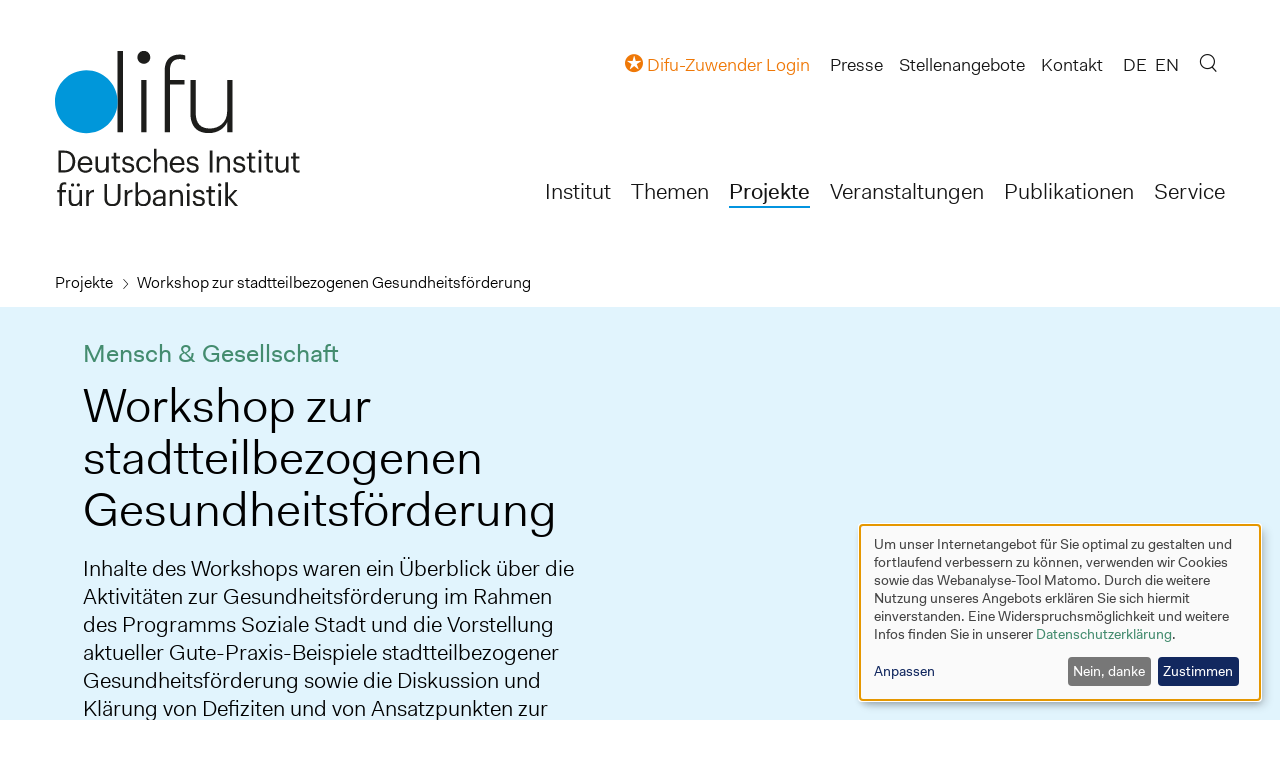

--- FILE ---
content_type: text/html; charset=UTF-8
request_url: https://difu.de/projekte/workshop-zur-stadtteilbezogenen-gesundheitsfoerderung
body_size: 10374
content:
<!DOCTYPE html>
<html lang="de" dir="ltr" prefix="og: https://ogp.me/ns#">
  <head>
    <meta charset="utf-8" />
<noscript><style>form.antibot * :not(.antibot-message) { display: none !important; }</style>
</noscript><meta name="description" content="Inhalte des Workshops waren ein Überblick über die Aktivitäten zur Gesundheitsförderung im Rahmen des Programms Soziale Stadt und die Vorstellung aktueller Gute-Praxis-Beispiele stadtteilbezogener Gesundheitsförderung sowie die Diskussion und Klärung von Defiziten und von Ansatzpunkten zur Stärkung der Gesundheitsförderung in der integrierten Stadtteilentwicklung." />
<link rel="canonical" href="https://difu.de/projekte/workshop-zur-stadtteilbezogenen-gesundheitsfoerderung" />
<link rel="shortlink" href="https://difu.de/node/3868" />
<meta property="og:site_name" content="Difu" />
<meta property="og:type" content="website" />
<meta property="og:url" content="https://difu.de/projekte/workshop-zur-stadtteilbezogenen-gesundheitsfoerderung" />
<meta property="og:title" content="Workshop zur stadtteilbezogenen Gesundheitsförderung" />
<meta property="og:description" content="Inhalte des Workshops waren ein Überblick über die Aktivitäten zur Gesundheitsförderung im Rahmen des Programms Soziale Stadt und die Vorstellung aktueller Gute-Praxis-Beispiele stadtteilbezogener Gesundheitsförderung sowie die Diskussion und Klärung von Defiziten und von Ansatzpunkten zur Stärkung der Gesundheitsförderung in der integrierten Stadtteilentwicklung." />
<meta property="article:author" content="https://difu.de" />
<meta property="article:publisher" content="https://difu.de" />
<meta name="dcterms.title" content="Workshop zur stadtteilbezogenen Gesundheitsförderung" />
<meta name="dcterms.publisher" content="Deutsches Institut für Urbanistik" />
<meta name="dcterms.type" content="Text" />
<meta name="dcterms.language" content="de" />
<meta name="twitter:card" content="summary_large_image" />
<meta name="twitter:description" content="Inhalte des Workshops waren ein Überblick über die Aktivitäten zur Gesundheitsförderung im Rahmen des Programms Soziale Stadt und die Vorstellung aktueller Gute-Praxis-Beispiele stadtteilbezogener Gesundheitsförderung sowie die Diskussion und Klärung von Defiziten und von Ansatzpunkten zur Stärkung der Gesundheitsförderung in der integrierten Stadtteilentwicklung." />
<meta name="twitter:title" content="Workshop zur stadtteilbezogenen Gesundheitsförderung" />
<meta name="Generator" content="Drupal 10 (https://www.drupal.org)" />
<meta name="MobileOptimized" content="width" />
<meta name="HandheldFriendly" content="true" />
<meta name="viewport" content="width=device-width, initial-scale=1.0" />
<link rel="icon" href="/favicon.ico" type="image/vnd.microsoft.icon" />
<link rel="alternate" hreflang="de" href="https://difu.de/projekte/workshop-zur-stadtteilbezogenen-gesundheitsfoerderung" />

    <title>Workshop zur stadtteilbezogenen Gesundheitsförderung | Deutsches Institut für Urbanistik</title>

        <link rel="apple-touch-icon" sizes="180x180" href="/apple-touch-icon.png">
    <link rel="icon" type="image/png" sizes="32x32" href="/favicon-32x32.png">
    <link rel="icon" type="image/png" sizes="16x16" href="/favicon-16x16.png">
    <link rel="manifest" href="/site.webmanifest">
    <link rel="mask-icon" href="/safari-pinned-tab.svg" color="#0394df">
    <meta name="apple-mobile-web-app-title" content="Difu">
    <meta name="application-name" content="Difu">
    <meta name="msapplication-TileColor" content="#0394df">
    <meta name="theme-color" content="#ffffff">

    <link rel="stylesheet" media="all" href="/libraries/klaro/dist/klaro.min.css?t7esfr" />
<link rel="stylesheet" media="all" href="/modules/contrib/klaro/css/klaro-extend.css?t7esfr" />
<link rel="stylesheet" media="all" href="/core/assets/vendor/jquery.ui/themes/base/core.css?t7esfr" />
<link rel="stylesheet" media="all" href="/core/assets/vendor/jquery.ui/themes/base/controlgroup.css?t7esfr" />
<link rel="stylesheet" media="all" href="/core/assets/vendor/jquery.ui/themes/base/checkboxradio.css?t7esfr" />
<link rel="stylesheet" media="all" href="/core/assets/vendor/jquery.ui/themes/base/resizable.css?t7esfr" />
<link rel="stylesheet" media="all" href="/core/assets/vendor/jquery.ui/themes/base/button.css?t7esfr" />
<link rel="stylesheet" media="all" href="/core/assets/vendor/jquery.ui/themes/base/dialog.css?t7esfr" />
<link rel="stylesheet" media="all" href="/core/misc/components/progress.module.css?t7esfr" />
<link rel="stylesheet" media="all" href="/core/misc/components/ajax-progress.module.css?t7esfr" />
<link rel="stylesheet" media="all" href="/core/modules/system/css/components/align.module.css?t7esfr" />
<link rel="stylesheet" media="all" href="/core/modules/system/css/components/fieldgroup.module.css?t7esfr" />
<link rel="stylesheet" media="all" href="/core/modules/system/css/components/container-inline.module.css?t7esfr" />
<link rel="stylesheet" media="all" href="/core/modules/system/css/components/clearfix.module.css?t7esfr" />
<link rel="stylesheet" media="all" href="/core/modules/system/css/components/details.module.css?t7esfr" />
<link rel="stylesheet" media="all" href="/core/modules/system/css/components/hidden.module.css?t7esfr" />
<link rel="stylesheet" media="all" href="/core/modules/system/css/components/item-list.module.css?t7esfr" />
<link rel="stylesheet" media="all" href="/core/modules/system/css/components/js.module.css?t7esfr" />
<link rel="stylesheet" media="all" href="/core/modules/system/css/components/nowrap.module.css?t7esfr" />
<link rel="stylesheet" media="all" href="/core/modules/system/css/components/position-container.module.css?t7esfr" />
<link rel="stylesheet" media="all" href="/core/modules/system/css/components/reset-appearance.module.css?t7esfr" />
<link rel="stylesheet" media="all" href="/core/modules/system/css/components/resize.module.css?t7esfr" />
<link rel="stylesheet" media="all" href="/core/modules/system/css/components/system-status-counter.css?t7esfr" />
<link rel="stylesheet" media="all" href="/core/modules/system/css/components/system-status-report-counters.css?t7esfr" />
<link rel="stylesheet" media="all" href="/core/modules/system/css/components/system-status-report-general-info.css?t7esfr" />
<link rel="stylesheet" media="all" href="/core/modules/system/css/components/tablesort.module.css?t7esfr" />
<link rel="stylesheet" media="all" href="/core/modules/ckeditor5/css/ckeditor5.dialog.fix.css?t7esfr" />
<link rel="stylesheet" media="all" href="/modules/contrib/klaro/css/klaro-override.css?t7esfr" />
<link rel="stylesheet" media="all" href="/core/assets/vendor/jquery.ui/themes/base/theme.css?t7esfr" />
<link rel="stylesheet" media="all" href="/modules/contrib/basic_cart/css/basic_cart.css?t7esfr" />
<link rel="stylesheet" media="all" href="/themes/custom/radix_difu/assets/css/radix_difu.style.css?t7esfr" />

    <script src="/libraries/klaro/dist/klaro-no-translations-no-css.js?t7esfr" defer id="klaro-js"></script>


              <script type="text/javascript">
        var _paq = window._paq = window._paq || [];
        /* tracker methods like "setCustomDimension" should be called before "trackPageView" */
                  _paq.push(['setCustomDimension', customDimensionId = 1, customDimensionValue = 'anonym']);
                        _paq.push(['trackPageView']);
        _paq.push(['enableLinkTracking']);
        (function() {
          var u="//analytics.difu.de/";
          _paq.push(['setTrackerUrl', u+'matomo.php']);
          _paq.push(['setSiteId', '1']);
          var d=document, g=d.createElement('script'), s=d.getElementsByTagName('script')[0];
          g.type='text/javascript'; g.async=true; g.src=u+'matomo.js'; s.parentNode.insertBefore(g,s);
        })();
      </script>
      <noscript><img src="https://analytics.difu.de/matomo.php?idsite=1&amp;rec=1" style="border:0" alt="" /></noscript>
      </head>
  <body class="node-3868 difu-colored-project path-node page-node-type-projekt">
        <a href="#main-content" class="visually-hidden focusable">
      Direkt zum Inhalt
    </a>
        
      <div class="dialog-off-canvas-main-canvas" data-off-canvas-main-canvas>
    <div class="page">
  

<header class="page__header" role="banner">
  
  <div class="container">
    <nav class="navbar navbar-expand-lg position-relative align-items-lg-end">
      <div class="navbar-brand block--radix-difu-branding">
        
  <div class="block">

  
    

    
  <a href="/" class="navbar-brand d-flex align-items-center " aria-label="">
            <img src="/themes/custom/radix_difu/logo.svg" width="242" height="auto" alt="Deutsches Institut für Urbanistik" class="mr-2" />

        
  </a>


  </div>

              </div>

      <button class="navbar-toggler navi-btn collapsed d-print-none" type="button" data-toggle="collapse" data-target="#navbar-main-menu"
              aria-controls="navbar-main-menu" aria-expanded="false" aria-label="Toggle navigation">
        <span class="line line-1"></span>
        <span class="line line-2"></span>
        <span class="line line-3"></span>
        <span class="icon-close" aria-hidden="true"></span>
      </button>

      <div id="navbar-main-menu" class="collapse navbar-collapse d-print-none">
                    
  <div class="block block--radix-difu-main-menu">

  
    

      
  


  <ul class="nav navbar-nav navbar-nav-main">
                                          <li class="nav-item  dropdown separator">
                      <a href="/institut" class="nav-link" data-drupal-link-system-path="node/1">Institut</a>
            <span class="icon-arrow-dropdown d-lg-none" data-toggle="dropdown" aria-hidden="true"></span>
                          <div class="dropdown-menu">
          <a href="/institut/menschen-am-difu" class="dropdown-item separator" data-drupal-link-system-path="node/12807">Menschen am Difu</a>
          <a href="/institut/leitbild-aufgaben" class="dropdown-item separator" data-drupal-link-system-path="node/12906">Leitbild &amp; Aufgaben</a>
          <a href="/institut/organisation-gremien" title="Organisation &amp; Gremien" class="dropdown-item separator" data-drupal-link-system-path="node/12910">Organisation &amp; Gremien</a>
          <a href="/institut/finanzierung-foerderung" title="Finanzierung &amp; Förderung" class="dropdown-item separator" data-drupal-link-system-path="node/12912">Finanzierung &amp; Förderung</a>
          <a href="/institut/zuwender-beitritt" title="Zuwender &amp; Beitritt" class="dropdown-item separator" data-drupal-link-system-path="node/12914">Zuwender &amp; Beitritt</a>
          <a href="/institut/netzwerke-kooperationen" title="Netzwerke &amp; Kooperationen" class="dropdown-item separator" data-drupal-link-system-path="node/12916">Netzwerke &amp; Kooperationen</a>
          <a href="/institut/arbeiten-am-difu" title="Arbeiten am Difu" class="dropdown-item" data-drupal-link-system-path="node/12918">Arbeiten am Difu</a>
  </div>
                              </li>
                                      <li class="nav-item  dropdown separator">
                      <a href="/themen" class="nav-link" data-drupal-link-system-path="node/12803">Themen</a>
            <span class="icon-arrow-dropdown d-lg-none" data-toggle="dropdown" aria-hidden="true"></span>
                          <div class="dropdown-menu">
          <a href="/themen/mensch-gesellschaft" class="dropdown-item separator" data-drupal-link-system-path="taxonomy/term/2024">Mensch &amp; Gesellschaft</a>
          <a href="/themen/governance-verwaltung" class="dropdown-item separator" data-drupal-link-system-path="taxonomy/term/2025">Governance &amp; Verwaltung</a>
          <a href="/themen/stadtentwicklung-stadtplanung" class="dropdown-item separator" data-drupal-link-system-path="taxonomy/term/2028">Stadtentwicklung &amp; Stadtplanung</a>
          <a href="/themen/mobilitaet" class="dropdown-item separator" data-drupal-link-system-path="taxonomy/term/2027">Mobilität</a>
          <a href="/themen/umwelt-klima" class="dropdown-item separator" data-drupal-link-system-path="taxonomy/term/2029">Umwelt &amp; Klima</a>
          <a href="/themen/infrastruktur" class="dropdown-item separator" data-drupal-link-system-path="taxonomy/term/2026">Infrastruktur</a>
          <a href="/themen/finanzen" class="dropdown-item separator" data-drupal-link-system-path="taxonomy/term/2031">Finanzen</a>
          <a href="/themen/wirtschaft" class="dropdown-item separator" data-drupal-link-system-path="taxonomy/term/2030">Wirtschaft</a>
          <a href="/themen/uebergreifende-kommunale-themen" class="dropdown-item" data-drupal-link-system-path="taxonomy/term/2032">Übergreifende kommunale Themen</a>
  </div>
                              </li>
                                      <li class="nav-item active  separator">
                      <a href="/projekte" class="nav-link" data-drupal-link-system-path="node/12809">Projekte</a>
                  </li>
                                      <li class="nav-item  dropdown separator">
                      <a href="/veranstaltungen" class="nav-link" data-drupal-link-system-path="node/12805">Veranstaltungen</a>
            <span class="icon-arrow-dropdown d-lg-none" data-toggle="dropdown" aria-hidden="true"></span>
                          <div class="dropdown-menu">
          <a href="/taxonomy/term/2111" class="dropdown-item separator" data-drupal-link-system-path="taxonomy/term/2111">Difu-Seminar</a>
          <a href="/taxonomy/term/2114" class="dropdown-item separator" data-drupal-link-system-path="taxonomy/term/2114">Difu-Dialog</a>
          <a href="/taxonomy/term/2113" class="dropdown-item separator" data-drupal-link-system-path="taxonomy/term/2113">Difu-Jahrestreffen</a>
          <a href="/taxonomy/term/2112" class="dropdown-item separator" data-drupal-link-system-path="taxonomy/term/2112">Dialogforum Kinder- und Jugendhilfe</a>
          <a href="/taxonomy/term/2110" class="dropdown-item separator" data-drupal-link-system-path="taxonomy/term/2110">Fortbildungen zum Radverkehr</a>
          <a href="/taxonomy/term/2109" class="dropdown-item separator" data-drupal-link-system-path="taxonomy/term/2109">Klimaschutz und Klimaanpassung</a>
          <a href="/taxonomy/term/2120" class="dropdown-item" data-drupal-link-system-path="taxonomy/term/2120">Sonderveranstaltung</a>
  </div>
                              </li>
                                      <li class="nav-item  dropdown separator">
                      <a href="/publikationen" class="nav-link" data-drupal-link-system-path="node/12801">Publikationen</a>
            <span class="icon-arrow-dropdown d-lg-none" data-toggle="dropdown" aria-hidden="true"></span>
                          <div class="dropdown-menu">
          <a href="/taxonomy/term/409" class="dropdown-item separator" data-drupal-link-system-path="taxonomy/term/409">Difu Impulse</a>
          <a href="/taxonomy/term/2432" class="dropdown-item separator" data-drupal-link-system-path="taxonomy/term/2432">Difu Policy Papers</a>
          <a href="/taxonomy/term/403" class="dropdown-item separator" data-drupal-link-system-path="taxonomy/term/403">Edition Difu – Stadt Forschung Praxis</a>
          <a href="/taxonomy/term/386" class="dropdown-item separator" data-drupal-link-system-path="taxonomy/term/386">Difu Arbeitshilfen</a>
          <a href="/taxonomy/term/1239" class="dropdown-item separator" data-drupal-link-system-path="taxonomy/term/1239">Kommunaler Klimaschutz</a>
          <a href="/taxonomy/term/412" class="dropdown-item separator" data-drupal-link-system-path="taxonomy/term/412">Sonderveröffentlichungen</a>
          <a href="/taxonomy/term/2118" class="dropdown-item separator" data-drupal-link-system-path="taxonomy/term/2118">Externe Veröffentlichungen</a>
          <a href="/taxonomy/term/1533" class="dropdown-item separator" data-drupal-link-system-path="taxonomy/term/1533">Moderne Stadtgeschichte</a>
          <a href="/taxonomy/term/471" class="dropdown-item separator" data-drupal-link-system-path="taxonomy/term/471">Berichte</a>
          <a href="/taxonomy/term/470" class="dropdown-item" data-drupal-link-system-path="taxonomy/term/470">Difu Jahresberichte</a>
  </div>
                              </li>
                                      <li class="nav-item  dropdown separator">
                      <a href="/service" class="nav-link" data-drupal-link-system-path="node/12876">Service</a>
            <span class="icon-arrow-dropdown d-lg-none" data-toggle="dropdown" aria-hidden="true"></span>
                          <div class="dropdown-menu dropdown-menu-right">
          <a href="https://repository.difu.de/home" class="dropdown-item separator">Difu-Repository</a>
          <a href="/service/neues-aus-dem-difu" class="dropdown-item separator" data-drupal-link-system-path="node/15162">Neues aus dem Difu</a>
          <a href="/service/projekt-websites" class="dropdown-item" data-drupal-link-system-path="node/15196">Projekt-Websites</a>
  </div>
                              </li>
            </ul>


  
  </div>


                <div id="service-menu">
                        
  <div class="block block--difuiploginblock-2">

  
    

      <ul class="nav navbar-nav"><li class="nav-item separator"><a href="/difu/extranet/login" class="nav-link difu-city-login" title="Es kann der Pauschalzugang zum Extranet verwendet werden."><i class="icon-difu-exclusive" aria-hidden="true"></i> <span>Difu-Zuwender Login</span></a></li></ul>
  
  </div>

  <div class="block block--headertop">

  
    

      
  


  <ul class="nav navbar-nav">
                                          <li class="nav-item  dropdown separator">
                      <a href="/presse" class="nav-link" data-drupal-link-system-path="node/12827">Presse</a>
            <span class="icon-arrow-dropdown d-lg-none" data-toggle="dropdown" aria-hidden="true"></span>
                          <div class="dropdown-menu">
          <a href="/presse/pressemitteilungen" class="dropdown-item separator" data-drupal-link-system-path="node/12835">Pressemitteilungen</a>
          <a href="https://difu.de/institut/menschen-am-difu?field_arbeitsbereich_tid=154#go-to-view" class="dropdown-item separator">Pressekontakt</a>
          <a href="/service/neues-aus-dem-difu" class="dropdown-item separator" data-drupal-link-system-path="node/15162">Presseverteiler</a>
          <a href="/publikationen?field_ref_reihe_entity_nid=3985#go-to-view" class="dropdown-item separator" data-drupal-link-query="{&quot;field_ref_reihe_entity_nid&quot;:&quot;3985&quot;}" data-drupal-link-system-path="node/12801">Berichte</a>
          <a href="/presse/standpunkte" class="dropdown-item separator" data-drupal-link-system-path="node/6188">Standpunkte</a>
          <a href="/presse/mediathek" class="dropdown-item separator" data-drupal-link-system-path="node/6638">Mediathek</a>
          <a href="/presse/was-ist-eigentlich" class="dropdown-item" data-drupal-link-system-path="node/6189">Was ist eigentlich ...</a>
  </div>
                              </li>
                                      <li class="nav-item   separator">
                      <a href="/institut/arbeiten-am-difu/stellenangebote-am-difu" class="nav-link" data-drupal-link-system-path="node/11817">Stellenangebote</a>
                  </li>
                                      <li class="nav-item   separator">
                      <a href="/kontakt" class="nav-link" data-drupal-link-system-path="node/6743">Kontakt</a>
                  </li>
            </ul>


  
  </div>

  <div class="language-switcher-language-url block block--radix-difu-sprachumschalter" role="navigation">

  
    

      
  


  <ul class="links nav">
    <li hreflang="de" data-drupal-link-system-path="node/3868" class="nav-item is-active" aria-current="page"><a href="/projekte/workshop-zur-stadtteilbezogenen-gesundheitsfoerderung" class="language-link is-active" hreflang="de" data-drupal-link-system-path="node/3868" aria-current="page">DE</a></li><li hreflang="en" data-drupal-link-system-path="&lt;front&gt;" class="nav-item"><a href="/en" class="language-link" hreflang="en" data-drupal-link-system-path="&lt;front&gt;">EN</a></li>  </ul>

  
  </div>


                    <div class="search-block-form-wrapper d-none d-lg-inline-block">
  <span id="search-block-from-toggler" class="icon-search nav-item" aria-hidden="true"></span>
</div>
<form class="search-block-form hide" action="/search" method="get"
      autocomplete="off" accept-charset="UTF-8">
  <div class="form-group border-input">
    <input class="form-control" type="search" name="search_api_fulltext" value="" size="30" maxlength="128"
           placeholder="Suche">
    <button type="submit" name="action" value="Search" class="search-btn">
      <span class="is-hidden">Suche</span>
    </button>
  </div>
</form>
        </div>
      </div>

    </nav>
  </div>
</header>
  <main role="main">
    <a id="main-content" tabindex="-1"></a>          <div class="page__content">
        <div class="container">
            <div data-drupal-messages-fallback class="hidden"></div>

  <div class="block block--radix-difu-breadcrumbs">

  
    

        <nav aria-label="breadcrumb" class="">
    <ol class="breadcrumb">
              <li class="breadcrumb-item ">
                      <a href="/projekte">Projekte</a>
                  </li>
              <li class="breadcrumb-item active">
                      Workshop zur stadtteilbezogenen Gesundheitsförderung
                  </li>
          </ol>
  </nav>

  
  </div>

  <div class="block block--radix-difu-content">

  
    

      <article>

  <div>

    <div class="row full-width difu-region-top">
                  <div class="col-lg-6 header-second-text-area">
                  <div class="difu-colored header-pre-title">
            
      <div class="projekt__field-themenfelder">
              Mensch &amp; Gesellschaft           </div>
  
          </div>
                <h1 class="header-title">
          
<span>Workshop zur stadtteilbezogenen Gesundheitsförderung</span>

        </h1>
                  <div class="header-text">
            
            <div class="projekt__field-teaser"><p>Inhalte des Workshops waren ein Überblick über die Aktivitäten zur Gesundheitsförderung im Rahmen des Programms Soziale Stadt und die Vorstellung aktueller Gute-Praxis-Beispiele stadtteilbezogener Gesundheitsförderung sowie die Diskussion und Klärung von Defiziten und von Ansatzpunkten zur Stärkung der Gesundheitsförderung in der integrierten Stadtteilentwicklung.</p>
</div>
      
          </div>
              </div>
    </div>

    <div class="row mb-4">
      <div class="col-lg-7 difu-region-left">
        
            <div class="projekt__field-body">  <div class="paragraph paragraph--type--text paragraph--view-mode--default">
          
            <div class="text__field-para-body"><p>Am 4. und 5. Dezember 2006 hat das Difu gemeinsam mit der „plattform ernährung und bewegung e.V. (peb)“ in Jena-Lobeda einen Workshop „Ernährung und Bewegung im Quartier – stadtteilbezogene Gesundheitsförderung“ durchgeführt. Teilnehmer des Workshops waren Quartiermanager, Experten der Gesundheitsförderung sowie Mitglieder der peb. Inhalte des Workshops waren ein Überblick über die Aktivitäten zur Gesundheitsförderung im Rahmen des Programms Soziale Stadt, die Vorstellung und Diskussion aktueller Gute-Praxis-Beispiele stadtteilbezogener Gesundheitsförderung sowie die Diskussion und Klärung von Defiziten und von Ansatzpunkten zur Stärkung der Gesundheitsförderung in der integrierten Stadtteilentwicklung. Als solche Ansatzpunkte wurden u.a. identifiziert:</p>
<ul>
<li>Sensibilisierung einerseits von Gesundheitsakteuren für sozialraumorientiertes Handeln und andererseits von Quartiermanagern und der für die Soziale Stadt federführenden Ämter für Gesundheitsförderung,</li>
<li>Verdeutlichung von Gesundheitsförderung als Querschnittsthema,</li>
<li>stärkere Mitwirkung von Gesundheitsakteuren an der Programmumsetzung,</li>
<li>Bildung von Netzwerken für stadtteilbezogene Gesundheitsförderung im Rahmen vorhandener Programmstrukturen,</li>
<li>Festlegung von stadtteilbezogenen Gesundheitszielen und -maßnahmen im Integrierten Handlungs-/Entwicklungskonzept für den Stadtteil,</li>
<li>Lernen von Good Practice-Beispielen.</li>
</ul>
<p>Ausblick: Weitere Projektaktivitäten in dem Themenfeld sind beabsichtigt.</p>
<p>Fallstudienstädte/involvierte Städte: Berlin, Braunschweig, Duisburg, Jena.</p>
</div>
      
      </div>
</div>
      
        
<div class="contact-tiles">
  <span class="icon-dot" aria-hidden="true"></span>
  <div class="row">
            <div class="col-sm-6">  <div class="paragraph paragraph--type--bearbeiter paragraph--view-mode--default">
          Projektleitung
              <div>Dipl.-Ing. Christa Böhme</div>
            
      </div>
</div>
            <div class="col-sm-6">  <div class="paragraph paragraph--type--bearbeiter paragraph--view-mode--default">
          
            
            <div class="bearbeiter__field-ref-mitarbeiter-difu"><article class="node mitarbeiter mitarbeiter--mitarbeiter-kontaktdaten">
  
  

      
            <div class="mitarbeiter__field-name-mit-titel"><a href="/institut/menschen-am-difu/bettina-reimann" hreflang="de">Dr. Bettina Reimann</a></div>
      
            <div class="mitarbeiter__field-telefon"><a href="tel:%2B493039001191">+49 30 39001-191</a></div>
      
            <div class="mitarbeiter__field-email"><span class="spamspan"><span class="u">reimann</span> [at] <span class="d">difu<span class="o"> [dot] </span>de</span></span></div>
      
  </article>

</div>
      
      </div>
</div>
      </div>
</div>


                        <div class="d-flex align-items-center content-bottom-buttons d-print-none">
          <button class="print-button d-flex" onclick="window.print();return false;"><span class="icon-print" aria-hidden="true"></span></button>
<button class="share-button d-flex align-items-center">
  <span class="icon-share" aria-hidden="true"></span>
  <span class="share-label pl-2">Artikel teilen</span>
</button>
<div id="share-icons-wrapper" class="d-flex align-items-center">
  <a href="mailto:?subject=Betreff der E-Mail&body=Deutsches Institut für Urbanistik gGmbH%0D%0A%0D%0Ahttps://difu.de/projekte/workshop-zur-stadtteilbezogenen-gesundheitsfoerderung"
     title="Per E-Mail teilen">
    <span class="icon-mail-blau-kreis"><span class="path1"></span><span class="path2"></span><span class="path3"></span></span>
  </a>
  <a href="https://www.linkedin.com/sharing/share-offsite/?url=https://difu.de/projekte/workshop-zur-stadtteilbezogenen-gesundheitsfoerderung" target="_blank"
     title="Share on Linkedin">
    <span class="icon-linkedin_white"><span class="path1"></span><span class="path2"></span></span>
  </a>
  <a href="https://bsky.app/intent/compose?text=https://difu.de/projekte/workshop-zur-stadtteilbezogenen-gesundheitsfoerderung" target="_blank"
     title="Share on Bluesky">
    <span class="icon-bluesky"></span>
  </a>
  <a href="https://www.facebook.com/sharer/sharer.php?u=https://difu.de/projekte/workshop-zur-stadtteilbezogenen-gesundheitsfoerderung" target="_blank"
     title="Auf Facebook teilen">
    <span class="icon-facebook"></span>
  </a>
</div>
        </div>
      </div>
      <div class="col-lg-4 offset-lg-1 difu-region-right">

                  <div class="separator">
            <div class="sidebar-heading">Vollständiger Projekttitel</div>
            
            <div class="projekt__field-langtitel">Workshop &quot;Ernährung und Bewegung im Quartier – stadtteilbezogene Gesundheitsförderung&quot;</div>
      
            
          </div>
        
                  <div class="separator">
            <div class="sidebar-heading">Laufzeit</div>
                          <time datetime="2006-01-01T12:00:00Z">1/2006</time>
 bis <time datetime="2006-01-31T12:00:00Z">1/2006</time>

                      </div>
        
                  <div class="separator">
            <div class="sidebar-heading">Themen (Schlagwörter)</div>
            
      <div class="projekt__field-fokusthemen">
              <div class="field__item">Gesundheit</div>
              <div class="field__item">Stadtteil, Quartier</div>
          </div>
  
          </div>
        
                  <div class="separator">
            <div class="sidebar-heading">Forschungsbereich</div>
            
      <div class="projekt__field-arbeitsbereich">
              <div class="field__item">Stadtentwicklung, Recht und Soziales</div>
          </div>
  
          </div>
        
        
        
        
        
                  <div class="separator">
            <div class="sidebar-heading">Projektpartner</div>
            
      <div class="projekt__koop-text">
              <div class="field__item">plattform ernährung und bewegung e.V. (peb)</div>
          </div>
  
          </div>
        
        
      </div>
    </div>

          <div class="row d-print-none">
        <div class="col-12">
          <h2 class="difu-colored mb-md-4">Weitere Inhalte zum Thema</h2>
          
      <div class="related-content row slick-content">
              <div class="slick-content-element-wrapper col">
          <div class="slick-content-element">
                          <div class="slick-content-image bg-blue-light">
                <a href="/veranstaltungen/2026-06-18/was-hilft-gegen-hitze-in-der-stadt">
                  <div class="auto-grow-wrapper">
                    <div class="auto-grow-element">
                      


            <div class="field field--name-field-datum-start field--type-datetime field--label-hidden difu-date-fancy-lg-wrapper d-flex justify-content-center align-items-center">
        <div class="difu-date-fancy">
          <span class="difu-date-fancy-dayname">Do</span>
          <span class="difu-date-fancy-day">18</span>
          <span class="difu-date-fancy-month-year">Jun 26</span>
        </div>

                  <div class="difu-date-fancy-separator">–</div>
          <div class="difu-date-fancy">
            <span class="difu-date-fancy-dayname">Fr</span>
            <span class="difu-date-fancy-day">19</span>
            <span class="difu-date-fancy-month-year">Jun 26</span>
          </div>
              </div>
      
                    </div>
                  </div>
                </a>
              </div>
                        <div class="difu-colored mb-2">
              Seminar
            </div>
            <div>
              <h3><a href="/veranstaltungen/2026-06-18/was-hilft-gegen-hitze-in-der-stadt">Was hilft gegen Hitze in der Stadt?</a></h3>
            </div>
            <div class="slick-content-teaser">
              Der erfolgreiche Umgang mit Hitze in der Stadt erfordert ein gemeinsames Agieren von Politik, Stadtplanung, Technik und Bürger:innen. Mittlerweile liegen viele Erfahrungen hierzu vor. Diese sollen, illustriert anhand von Beispielen von der Hitzeinsel bis zur kühlen Kommune, diskutiert werden. <a href="/veranstaltungen/2026-06-18/was-hilft-gegen-hitze-in-der-stadt" class="link-more">mehr</a>
            </div>
          </div>
        </div>
              <div class="slick-content-element-wrapper col">
          <div class="slick-content-element">
                          <div class="slick-content-image bg-blue-light">
                <a href="/veranstaltungen/2026-03-18/kommunale-hitzevorsorge-strategien-partner-praxisbeispiele">
                  <div class="auto-grow-wrapper">
                    <div class="auto-grow-element">
                      


            <div class="field field--name-field-datum-start field--type-datetime field--label-hidden difu-date-fancy-lg-wrapper d-flex justify-content-center align-items-center">
        <div class="difu-date-fancy">
          <span class="difu-date-fancy-dayname">Mi</span>
          <span class="difu-date-fancy-day">18</span>
          <span class="difu-date-fancy-month-year">Mär 26</span>
        </div>

              </div>
      
                    </div>
                  </div>
                </a>
              </div>
                        <div class="difu-colored mb-2">
              Seminar
            </div>
            <div>
              <h3><a href="/veranstaltungen/2026-03-18/kommunale-hitzevorsorge-strategien-partner-praxisbeispiele">Kommunale Hitzevorsorge – Strategien, Partner, Praxisbeispiele</a></h3>
            </div>
            <div class="slick-content-teaser">
              Heiße Tage, Tropennächte und Hitzeperioden sind eine ernste gesundheitliche Belastung. Auch Kommunen sind gefordert, die Bevölkerung zu schützen und Städte lebenswert zu erhalten. Welche Maßnahmen und Strategien zu Hitzeschutz und -vorsorge sind wirkungsvoll? Welche guten Beispiele gibt es? <a href="/veranstaltungen/2026-03-18/kommunale-hitzevorsorge-strategien-partner-praxisbeispiele" class="link-more">mehr</a>
            </div>
          </div>
        </div>
              <div class="slick-content-element-wrapper col">
          <div class="slick-content-element">
                          <div class="slick-content-image">
                <a href="/projekte/umwelt-und-lebensqualitaet-eine-systemische-betrachtung">
                  <div class="auto-grow-wrapper">
                    <div class="auto-grow-element">
                      <div class="media--type-image media--view-mode-difu-hauptformat-lg">
  
      
            <div class="image__field-media-image">  
<img loading="lazy" src="/sites/default/files/styles/difu_hauptformat_lg/public/images/2025-12/AdobeStock_227310598.jpg?itok=dS1jobjp" width="784" height="619" alt="Radeln am Flussufer der Stadt Frankfurt" title="Radeln am Flussufer der Stadt Frankfurt" class="img-fluid" loading="lazy" />


</div>
      
  </div>

                    </div>
                  </div>
                </a>
              </div>
                        <div class="difu-colored mb-2">
              Verwandtes Projekt
            </div>
            <div>
              <h3><a href="/projekte/umwelt-und-lebensqualitaet-eine-systemische-betrachtung">Umwelt- und Lebensqualität – eine systemische Betrachtung</a></h3>
            </div>
            <div class="slick-content-teaser">
              Das Projektteam entwickelt eine Definition und ein Konzept der umweltbezogenen Lebensqualität. Dafür werden Umweltwirkungen auf zentrale Lebensqualitätsbereiche analysiert, Wechselwirkungen, Zielkonflikte und Grenzen aufgezeigt und ein Indikatoren-Pool sowie ein digitales Dashboard erstellt.&nbsp; <a href="/projekte/umwelt-und-lebensqualitaet-eine-systemische-betrachtung" class="link-more">mehr</a>
            </div>
          </div>
        </div>
          </div>
  
        </div>
      </div>
    
  </div>

    <div class="short-link">
  Kurzlink zu dieser Seite: <a href="/3868" class="link-text" rel="nofollow">difu.de/3868</a>
</div>

</article>

  
  </div>


        </div>
      </div>
      </main>
  <footer class="page__footer">
      <div class="container">
      <div class="d-lg-flex justify-content-lg-between footer-content">
        <div class="order-lg-5 footer-icons-block d-print-none">
          
  <div class="block block--difuiconblock">

  
    

      <a href="https://de.linkedin.com/company/difu/" target="_blank" data-toggle="tooltip" data-placement="top" title="Difu auf LinkedIn"><span class="icon-linkedin_lightblue"><span class="path1"></span><span class="path2"></span></span></a>
<a href="https://bsky.app/profile/difu.de" target="_blank" data-toggle="tooltip" data-placement="top" title="Difu auf Bluesky"><span class="icon-bluesky" aria-hidden="true"></span></a>
<a href="https://www.facebook.com/difu.de" target="_blank" data-toggle="tooltip" data-placement="top" title="Difu auf Facebook"><span class="icon-facebook" aria-hidden="true"></span></a>
<a href="https://www.youtube.com/DeutschesInstitutf%C3%BCrUrbanistikDifu" target="_blank" data-toggle="tooltip" data-placement="top" title="Difu YouTube-Kanal"><span class="icon-youtube-play" aria-hidden="true"></span></a>
<a href="/node/15162" data-toggle="tooltip" data-placement="top" title="RSS Feeds"><span class="icon-rss" aria-hidden="true"></span></a>
  
  </div>

        </div>
        <div class="d-none d-xl-block order-lg-2 footer-menu d-print-none">
          
  <div class="block block--footermenu1">

  
    

      
  


  <ul class="nav">
                                          <li class="nav-item dropdown">
                      <a href="/institut" class="nav-link" data-drupal-link-system-path="node/1">Institut</a>
                              </li>
                                      <li class="nav-item dropdown">
                      <a href="/themen" class="nav-link" data-drupal-link-system-path="node/12803">Themen</a>
                              </li>
                                      <li class="nav-item dropdown">
                      <a href="/projekte" class="nav-link" data-drupal-link-system-path="node/12809">Projekte</a>
                              </li>
                                      <li class="nav-item dropdown">
                      <a href="/veranstaltungen" class="nav-link" data-drupal-link-system-path="node/12805">Veranstaltungen</a>
                              </li>
                                      <li class="nav-item dropdown">
                      <a href="/publikationen" class="nav-link" data-drupal-link-system-path="node/12801">Publikationen</a>
                              </li>
                                      <li class="nav-item dropdown">
                      <a href="/service" class="nav-link" data-drupal-link-system-path="node/12876">Service</a>
                              </li>
            </ul>

  
  </div>

        </div>
        <div class="order-lg-3 footer-menu d-print-none">
          
  <div class="block block--footermenu2">

  
    

      
  


  <ul class="nav">
                                          <li class="nav-item dropdown">
                      <a href="/presse" class="nav-link" data-drupal-link-system-path="node/12827">Presse</a>
                              </li>
                                      <li class="nav-item dropdown">
                      <a href="/institut/arbeiten-am-difu/stellenangebote-am-difu" class="nav-link" data-drupal-link-system-path="node/11817">Stellenangebote</a>
                              </li>
                                      <li class="nav-item dropdown">
                      <a href="/kontakt" class="nav-link" data-drupal-link-system-path="node/6743">Kontakt</a>
                              </li>
                                      <li class="nav-item dropdown">
                      <a href="/newsletter" class="nav-link" data-drupal-link-system-path="node/12829">Newsletter</a>
                              </li>
                                      <li class="nav-item dropdown">
                      <a href="/nachrichten" class="nav-link" data-drupal-link-system-path="node/12833">Nachrichten</a>
                              </li>
            </ul>

  
  </div>

        </div>
        <div class="order-lg-4 footer-menu d-print-none">
          
  <div class="block block--footermenu3">

  
    

      
  


  <ul class="nav">
                                          <li class="nav-item dropdown">
                      <a href="/cart" class="nav-link" data-drupal-link-system-path="cart">Warenkorb</a>
                              </li>
                                      <li class="nav-item dropdown">
                      <a href="/liefer-und-versandkosten" class="nav-link" data-drupal-link-system-path="node/11247">Versandkosten</a>
                              </li>
                                      <li class="nav-item dropdown">
                      <a href="/datenschutz" class="nav-link" data-drupal-link-system-path="node/9015">Datenschutz</a>
                              </li>
                                      <li class="nav-item dropdown">
                      <a href="/impressum" class="nav-link" data-drupal-link-system-path="node/5470">Impressum</a>
                              </li>
                                      <li class="nav-item dropdown">
                      <a href="/agb" class="nav-link" data-drupal-link-system-path="node/11244">AGB</a>
                              </li>
                                      <li class="nav-item dropdown">
                      <a href="/widerrufsbelehrung-fuer-verbraucher" class="nav-link" data-drupal-link-system-path="node/11248">Widerrufsrecht</a>
                              </li>
                                      <li class="nav-item dropdown">
                      <a href="/kundeninformationen" class="nav-link" data-drupal-link-system-path="node/11245">Kundeninformationen</a>
                              </li>
                                      <li class="nav-item dropdown">
                      <a href="/auftragsvergaben" class="nav-link" data-drupal-link-system-path="node/16185">Auftragsvergaben</a>
                              </li>
                                      <li class="nav-item dropdown">
                      <a href="/user/login" class="nav-link" data-drupal-link-system-path="user/login">Difu-Intern Login</a>
                              </li>
            </ul>

  
  </div>

          
        </div>
        <div class="order-lg-1 footer-contact-address">
          <img src="/themes/custom/radix_difu/logo.svg" alt="Deutsches Institut für Urbanistik">
          
  <div class="block block--difuaddressblock">

  
    

      <p>
Deutsches Institut für Urbanistik gGmbH <br>
Zimmerstraße 13–15 <br>
10969 Berlin  <br>
Tel. <a href="tel:+4930390010">+49 30 39001-0</a> <br>
<span class="spamspan"><span class="u">difu</span> [at] <span class="d">difu<span class="o"> [dot] </span>de</span></span> <br>
<a href="/">www.difu.de</a>
</p>
  
  </div>

        </div>
      </div>
    </div>
    </footer>
</div>

  </div>

    
    <button id="back-to-top" href="#" class="arrow-rounded-btn arrow-up d-print-none"><span></span></button>
    <script type="application/json" data-drupal-selector="drupal-settings-json">{"path":{"baseUrl":"\/","pathPrefix":"","currentPath":"node\/3868","currentPathIsAdmin":false,"isFront":false,"currentLanguage":"de"},"pluralDelimiter":"\u0003","suppressDeprecationErrors":true,"ajaxPageState":{"libraries":"eJxVj1sSwyAIRTdk45IcFJLQmOCAdpLd16bvD-4cDvBBBOMUEmj18YMuiZJHbQXygAxZpgGusLslg4o_85cvciNVRnIFFCaFMtv7_GuGtpUWM9tM6BSQdx9FqtU-ffVWj0xPDshj85Y5LaEnkv75c9EKrL02L3FslqB2dVil9fEL3QFq31VE","theme":"radix_difu","theme_token":null},"ajaxTrustedUrl":[],"klaro":{"config":{"elementId":"klaro","storageMethod":"cookie","cookieName":"klaro","cookieExpiresAfterDays":180,"cookieDomain":"","groupByPurpose":false,"acceptAll":false,"hideDeclineAll":false,"hideLearnMore":false,"learnMoreAsButton":false,"additionalClass":" hide-consent-dialog-title klaro-theme-radix_difu","disablePoweredBy":true,"htmlTexts":true,"autoFocus":true,"privacyPolicy":"\/datenschutz","lang":"de","services":[{"name":"cms","default":true,"title":"Funktional","description":"Speichert Daten (z. B. Cookie f\u00fcr Benutzersitzung) in Ihrem Browser (erforderlich zur Nutzung dieser Website).","purposes":["cms"],"callbackCode":"","cookies":[["^[SESS|SSESS]","",""]],"required":true,"optOut":false,"onlyOnce":false,"contextualConsentOnly":false,"contextualConsentText":"","wrapperIdentifier":[],"translations":{"de":{"title":"Funktional"}}},{"name":"klaro","default":true,"title":"Einwilligungsverwaltung","description":"\u0022Klaro! Cookie \u0026 Consent Manager\u0022 speichert Ihren Einwilligungsstatus im Browser.","purposes":["cms"],"callbackCode":"","cookies":[["klaro","",""]],"required":true,"optOut":false,"onlyOnce":false,"contextualConsentOnly":false,"contextualConsentText":"","wrapperIdentifier":[],"translations":{"de":{"title":"Einwilligungsverwaltung"}}},{"name":"vimeo","default":false,"title":"Vimeo","description":"Vimeo ist eine Video-Sharing-Plattform von Vimeo, LLC (USA).","purposes":["external_content"],"callbackCode":"","cookies":[],"required":false,"optOut":false,"onlyOnce":false,"contextualConsentOnly":false,"contextualConsentText":"","wrapperIdentifier":[],"translations":{"de":{"title":"Vimeo"}}},{"name":"youtube","default":false,"title":"YouTube","description":"YouTube ist eine Online-Video-Sharing-Plattform von Google.","purposes":["external_content"],"callbackCode":"","cookies":[],"required":false,"optOut":false,"onlyOnce":false,"contextualConsentOnly":false,"contextualConsentText":"","wrapperIdentifier":[],"translations":{"de":{"title":"YouTube"}}}],"translations":{"de":{"consentModal":{"title":"Verwendung personenbezogener Daten und Cookies","description":"Bitte w\u00e4hlen Sie die Dienste und Drittanbieteranwendungen aus, die wir verwenden m\u00f6chten.\r\n","privacyPolicy":{"name":"Datenschutz","text":"Um mehr zu erfahren, lesen Sie bitte unsere {privacyPolicy}.\r\n"}},"consentNotice":{"title":"Verwendung personenbezogener Daten und Cookies","changeDescription":"Seit Ihrem letzten Besuch gab es \u00c4nderungen. Bitte aktualisieren Sie Ihre Einwilligung.","description":"Um unser Internetangebot f\u00fcr Sie optimal zu gestalten und fortlaufend verbessern zu k\u00f6nnen, verwenden wir Cookies sowie das Webanalyse-Tool Matomo. Durch die weitere Nutzung unseres Angebots erkl\u00e4ren Sie sich hiermit einverstanden. Eine Widerspruchsm\u00f6glichkeit und weitere Infos finden Sie in unserer \u003Ca  href=\u0022\/node\/9015\u0022\u003EDatenschutzerkl\u00e4rung\u003C\/a\u003E.\r\n","learnMore":"Anpassen","privacyPolicy":{"name":"Datenschutz"}},"ok":"Zustimmen","save":"Speichern","decline":"Nein, danke","close":"Schlie\u00dfen","acceptAll":"Alle Cookies akzeptieren","acceptSelected":"Einstellungen speichen","service":{"disableAll":{"title":"Alle Dienste umschalten","description":"Verwenden Sie diesen Schalter, um alle Dienste zu aktivieren\/deaktivieren."},"optOut":{"title":"(opt-out)","description":"Dieser Dienst wird standardm\u00e4\u00dfig geladen (Opt-out m\u00f6glich)."},"required":{"title":"(immer erforderlich)","description":"Dieser Dienst wird immer ben\u00f6tigt."},"purposes":"Zwecke","purpose":"Zweck"},"contextualConsent":{"acceptAlways":"Immer","acceptOnce":"Ja (diesmal)","description":"Load external content supplied by {title}?"},"poweredBy":"Powered by Klaro!","purposeItem":{"service":"Service","services":"Services"},"privacyPolicy":{"name":"Datenschutz","text":"Um mehr zu erfahren, lesen Sie bitte unsere {privacyPolicy}.\r\n"},"purposes":{"cms":{"title":"Funktional","description":""},"advertising":{"title":"Advertising and Marketing","description":""},"analytics":{"title":"Analytics","description":""},"livechat":{"title":"Live chat","description":""},"security":{"title":"Sicherheit","description":""},"styling":{"title":"Styling","description":""},"external_content":{"title":"Eingebetteter externer Inhalt","description":""}}}},"showNoticeTitle":true,"styling":{"theme":["light"]}},"dialog_mode":"notice","show_toggle_button":false,"toggle_button_icon":null,"show_close_button":false,"exclude_urls":[],"disable_urls":[]},"user":{"uid":0,"permissionsHash":"a2fc1e3ab80ad5a0c5c92b5d93e7a55c4057e8c8b93b8c791a4cd631fa7e710a"}}</script>
<script src="/sites/default/files/js/js_YMfQpczkJhm0gPJio2MbEHWfSyY24-uMx1te56Hnp1Q.js?scope=footer&amp;delta=0&amp;language=de&amp;theme=radix_difu&amp;include=eJxViFEKgDAMxS407JHGWzulWt3oNtDbK34IfiSEJDTlyPBO6cvAxTOJjwqbRGFlmbDiDJvBC70ODtEzis6Dmilv8bFk__1-WQ6tYn84qKR5NEbPN2B6LWY"></script>

  </body>
</html>
